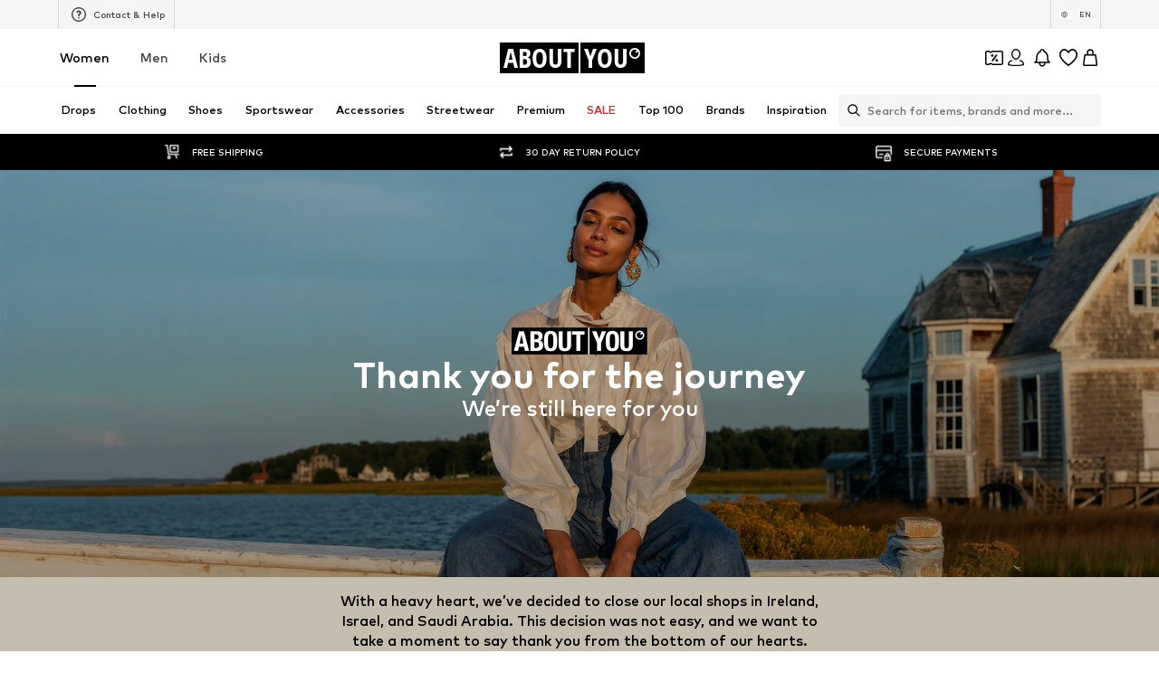

--- FILE ---
content_type: application/javascript
request_url: https://assets.aboutstatic.com/assets/HorizontalSlider-CFQiPHfU.js
body_size: 2582
content:
import{eO as is,e$ as Ds,j as o,s as r,I as G,a1 as L,O as zs,ax as ls,C as Gs,bO as os,r as d,b7 as Ls,a8 as Ws,f0 as as,aV as Es,az as ts,c$ as es,f1 as cs,f2 as Ps,f3 as Ms,f4 as Os,f5 as ks,ap as Ns,ao as ms}from"./index-CrSwYqlr.js";import{e as Xs}from"./Headings-LyGyrNr7.js";const I=12,Is=Ds,V=is["X.Md"],Vs=`(${I} - 1) * ${V}`,Us=(s=1)=>`
  calc((min(${Is}px, 100vw) - ${Vs} - max(var(--row-section-padding, 0px), ${is["X.Lg"]}) * 2) / ${I} * ${s} + ${V} * (${s} - 1))
`,qs=()=>Xs,Cs=r(qs())({name:"SliderControl",class:"s1p18h1i",propsAsIs:!0}),Fs=r("span")({name:"SlideControlText",class:"s19p7cwn",propsAsIs:!1}),ds=r("span")({name:"SlideControlArrowStart",class:"sfxksgx",propsAsIs:!1}),Ks=()=>ds,Js=r(Ks())({name:"SlideControlArrowEnd",class:"s1qnth20",propsAsIs:!0}),Qs=({prev:s,next:a,currentPage:c,maxPages:i,prevIsActive:e,nextIsActive:p,isRTL:l})=>o.jsxs(Cs,{"data-testid":"HorizontalSliderControl",$isRTL:l,children:[o.jsx(ds,{"data-testid":"SlideControlArrowStart",onClick:s,"data-disabled":!e,children:o.jsx(G,{size:"XS",asset:L.ArrowRight})}),o.jsxs(Fs,{"data-testid":"SlideControlText",$isRTL:l,children:[o.jsx("span",{children:c}),"/",o.jsx("span",{children:i})]}),o.jsx(Js,{"data-testid":"SlideControlArrowEnd",onClick:a,"data-disabled":!p,children:o.jsx(G,{size:"XS",asset:L.ArrowRight})})]}),Ys=({SlideControlComponent:s,...a})=>s?o.jsx(s,{...a}):o.jsx(Qs,{currentPage:a.currentSlide+1,...a}),f={light:{iconDropShadow:!1,enableButtonShadow:!0,buttonColor:Gs.White,enableButtonHover:!1,arrowSize:"XS"},dark:{iconDropShadow:!0,enableButtonShadow:!1,enableButtonHover:!0,arrowSize:"S"}},Zs=({hasOverflow:s,hideSideButtons:a,isPrevActive:c,isNextActive:i,theme:e,moveSideNavTop:p,navButtonsZIndex:l,loop:h=!1,onPrev:b,onNext:S,scrollToSlide:A,disableTabIndex:n=!1})=>{const{t:$}=zs(),w=ls();if(!s||a)return null;const j=v=>{v.stopPropagation(),v.preventDefault(),i?S():!i&&h&&A(0,{behavior:"auto"})},_=v=>{v.stopPropagation(),v.preventDefault(),c&&b()};return o.jsxs(o.Fragment,{children:[o.jsx(ps,{disabled:!c,$isRTL:w,$enableButtonShadow:f[e].enableButtonShadow,$enableButtonHover:f[e].enableButtonHover,$buttonColor:f[e].buttonColor,$moveSideNavTop:p,$buttonElevationOverride:l,tabIndex:n?-1:void 0,children:o.jsx(ns,{"data-testid":"arrowLeft",as:X,onClick:_,hidden:!c,tabIndex:n?-1:void 0,children:o.jsx(os,{as:rs,"aria-label":$("Go to the previous slide"),disableTabNavigation:n,children:o.jsx(xo,{size:f[e].arrowSize,asset:L.ArrowLeft,$dropShadow:f[e].iconDropShadow})})})}),o.jsx(co,{disabled:!i&&!h,$isRTL:w,$enableButtonShadow:f[e].enableButtonShadow,$enableButtonHover:f[e].enableButtonHover,$buttonColor:f[e].buttonColor,$moveSideNavTop:p,$buttonElevationOverride:l,tabIndex:n?-1:void 0,children:o.jsx(ns,{"data-testid":"arrowRight",onClick:j,as:X,hidden:!i&&!h,tabIndex:n?-1:void 0,children:o.jsx(os,{as:rs,"aria-label":$("Go to the next slide"),disableTabNavigation:n,children:o.jsx(G,{size:f[e].arrowSize,asset:L.ArrowRight})})})})]})},rs=r("span")({name:"ControlButtonArrow",class:"ctiepv1",propsAsIs:!1}),so=()=>s=>s.disabled?"default":"pointer",oo=()=>s=>s.disabled?"none":"default",X=r("button")({name:"ControlButton",class:"cgv65zr",propsAsIs:!1,vars:{"cgv65zr-0":[so()],"cgv65zr-1":[oo()]}}),ao=()=>s=>s.$moveSideNavTop?"-50px":0,to=()=>s=>{var a;return(a=s.$buttonColor)!=null?a:""},eo=()=>s=>s.$enableButtonShadow?"0 10px 15px 0 rgb(0 0 0 / 8%), 0 2px 2px 0 rgb(0 0 0 / 5%)":"",ro=()=>s=>{var a;return s.$enableButtonHover?"rgba(0, 0, 0, 0.15)":(a=s.$buttonColor)!=null?a:""},no=()=>s=>{var a;return(a=s.$buttonElevationOverride)!=null?a:""},ps=r("div")({name:"ControlButtonWrapperStart",class:"cftp6fr",propsAsIs:!1,vars:{"cftp6fr-0":[ao()],"cftp6fr-1":[to()],"cftp6fr-2":[eo()],"cftp6fr-3":[ro()],"cftp6fr-4":[no()]}}),io=()=>ps,lo=()=>s=>s.$moveSideNavTop?"-50px":0,co=r(io())({name:"ControlButtonWrapperEnd",class:"c97gdtr",propsAsIs:!0,vars:{"c97gdtr-0":[lo()]}}),po=()=>G,fo=()=>({$dropShadow:s})=>s?"drop-shadow(0 0 2px rgba(255, 255, 255, 0.6))":"",xo=r(po())({name:"StyledIcon",class:"s3d7pcv",propsAsIs:!0,vars:{"s3d7pcv-0":[fo()]}}),uo=()=>X,ns=r(uo())({name:"StyledControlButton",class:"sq5dbgb",propsAsIs:!0}),ho=({currentSlide:s,duration:a,isNextActive:c,loop:i,next:e,scrollToSlide:p})=>{const l=d.useRef(void 0),[h,b]=d.useState(!1),{ref:S}=Ls(n=>{n&&A(),b(n)},{skip:!a}),A=d.useCallback(()=>{if(a)return clearTimeout(l.current),l.current=setTimeout(()=>{!c&&i?p(0):e()},a*1e3),()=>{clearTimeout(l.current)}},[a,c,i,e,p]);return d.useEffect(()=>{clearTimeout(l.current)},[s]),{inViewRef:S,autoplayStarted:h}},fs=16,So=24,vo=64,$o={[cs]:fs,[ms]:So,[Ns]:vo},Oo=Ws.forwardRef(function({dataTestId:a,children:c,title:i,className:e,style:p,as:l,disableHeaderControl:h,hideSideButtons:b=!1,constrained:S=!1,hasHeaderBottomGap:A=!1,slideCount:n=3,slideCountSmall:$=n,slideCountMedium:w=$,slideCountLarge:j=w,slideCountExtraLarge:_=j,headerContent:v,SlideControlComponent:xs,SlideControlComponentBottom:U,currentOuterIndex:y,currentCenteredItem:t,enableKeyboardNavigation:q,scrollSingleElementOnNavigation:C=!1,theme:us="light",disableOverscroll:hs,moveSideNavTop:Ss,onIndexChange:W,onSliderElement:B,onMouseLeave:vs,navButtonsZIndex:F,addSlidesMarginToSliderWidth:$s,loop:R=!1,sliderTotalCount:E,disableGutter:ws=!1,scrollToSlideBehavior:bs="auto",autoplayDuration:K,enableGridLayout:As,...js},P){const _s=d.useRef(null),T=P!=null?P:_s,Ts=as($o,fs),J=ls(),{next:g,prev:H,scrollToSlide:x,nextIsActive:M,prevIsActive:O,currentSlide:u,scrollToNextItem:k,scrollToPrevItem:N}=Es(T,{padding:S?0:Ts,...js});d.useEffect(()=>{T.current&&(B==null||B(T.current))},[T,B]),d.useEffect(()=>{typeof y=="number"&&u!==y&&x(y,{behavior:bs})},[y]),ts(()=>{(t==null?void 0:t.index)!==void 0&&u!==(t==null?void 0:t.index)&&x(t.index,{behavior:t.scrollBehavior,centered:!0})},[t==null?void 0:t.index,t==null?void 0:t.scrollBehavior,x]);const m=d.useRef(!0);ts(()=>{m.current&&(t===void 0||(t==null?void 0:t.index)===u)?m.current=!1:m.current||W==null||W(u)},[u]),es({key:"ArrowRight",onKeyDown:()=>{C?k():g()},disabled:!q}),es({key:"ArrowLeft",onKeyDown:()=>{C?N():H()},disabled:!q});const gs=d.useMemo(()=>({[ks]:_,[Os]:j,[Ms]:w,[Ps]:$,[cs]:n}),[_,j,w,$,n]),Q=as(gs,_),ys=E!=null?E:d.Children.count(c),D=Math.ceil(ys/Q),Y=D>1,Z=!h&&Y,Bs=!!i||Z,z=J?O:M,ss=J?M:O,{inViewRef:Rs,autoplayStarted:Hs}=ho({duration:K,currentSlide:u,next:g,scrollToSlide:x,isNextActive:z,loop:R});return o.jsxs(wo,{"data-testid":a||"horizontalSlider",className:e,style:p,as:l,ref:Rs,children:[Bs&&o.jsxs(_o,{"data-testid":"header",constrained:S,$marginBottom:A,children:[o.jsx(To,{children:i||o.jsx("div",{})}),o.jsxs("div",{children:[v,Z&&o.jsx(Ys,{SlideControlComponent:xs,currentSlide:u,maxPages:D,next:g,nextIsActive:z,prev:H,prevIsActive:ss,scrollToNextItem:k,scrollToPrevItem:N,scrollToSlide:x})]})]}),o.jsxs(go,{"data-testid":"sliderContainer",children:[o.jsx(Wo,{"data-testid":"sliderWrapper",itemsPerSlide:Q,maxPages:D,constrained:S,ref:T,onMouseLeave:vs,$containOverscroll:hs,$addSlidesMarginToSliderWidth:$s,$disableGutter:ws,tabIndex:0,$enableGridLayout:As,children:c}),o.jsx(Zs,{hasOverflow:Y,hideSideButtons:b,isPrevActive:ss,isNextActive:z,theme:us,moveSideNavTop:Ss,navButtonsZIndex:F,loop:R,onPrev:H,onNext:g,scrollToSlide:x})]}),U&&o.jsx(U,{next:()=>{!z&&R?x(0,{behavior:"smooth"}):g()},prev:H,scrollToSlide:x,nextIsActive:M,loop:R,prevIsActive:O,maxPages:D,currentSlide:u,scrollToNextItem:k,scrollToPrevItem:N,navButtonsZIndex:F,autoplayDuration:Hs?K:void 0})]})}),wo=r("section")({name:"Wrapper",class:"wxlrq8p",propsAsIs:!1}),bo=()=>s=>s.constrained?s.$marginBottom?"24px":"0px":"24px 16px",Ao=()=>s=>s.constrained?"0":"24px",jo=()=>s=>s.constrained?"0":"64px",_o=r("header")({name:"Header",class:"hu3gwht",propsAsIs:!1,vars:{"hu3gwht-0":[bo()],"hu3gwht-1":[Ao()],"hu3gwht-2":[jo()]}}),To=r("div")({name:"HeaderTitle",class:"h12a2ku3",propsAsIs:!1}),go=r("div")({name:"SliderContainer",class:"sme7po9",propsAsIs:!1}),yo=()=>s=>s.$containOverscroll?"contain":"auto",Bo=()=>({$enableGridLayout:s})=>s?V:"5px",Ro=()=>s=>s.constrained?"":"0 16px",Ho=()=>s=>s.constrained?"":"0 24px",Do=()=>s=>s.constrained?"":"0 64px",zo=()=>s=>`calc(100% + ${s.$addSlidesMarginToSliderWidth&&s.maxPages>1?"var(--spacing)":0})`,Go=()=>s=>s.$disableGutter?0:"var(--spacing)",Lo=()=>s=>s.$disableGutter?"100%":s.$enableGridLayout?Us(Math.floor(I/s.itemsPerSlide)):`calc((100% / ${s.itemsPerSlide} - var(--spacing))`,Wo=r("ul")({name:"SliderWrapper",class:"sw17fjy",propsAsIs:!1,vars:{"sw17fjy-0":[yo()],"sw17fjy-1":[Bo()],"sw17fjy-2":[Ro()],"sw17fjy-3":[Ho()],"sw17fjy-4":[Do()],"sw17fjy-5":[zo()],"sw17fjy-6":[Go()],"sw17fjy-7":[Lo()]}});export{Oo as H,Us as g};
//# sourceMappingURL=HorizontalSlider-CFQiPHfU.js.map
